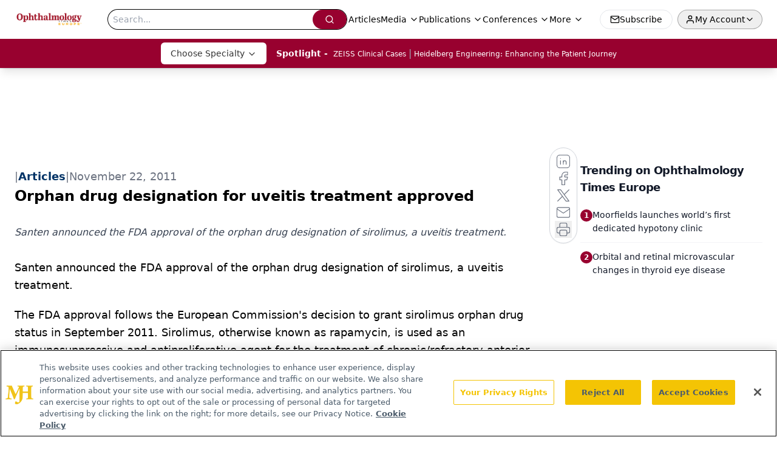

--- FILE ---
content_type: text/html; charset=utf-8
request_url: https://www.google.com/recaptcha/api2/aframe
body_size: 181
content:
<!DOCTYPE HTML><html><head><meta http-equiv="content-type" content="text/html; charset=UTF-8"></head><body><script nonce="lx_6IxbUyDySbnR9racO3g">/** Anti-fraud and anti-abuse applications only. See google.com/recaptcha */ try{var clients={'sodar':'https://pagead2.googlesyndication.com/pagead/sodar?'};window.addEventListener("message",function(a){try{if(a.source===window.parent){var b=JSON.parse(a.data);var c=clients[b['id']];if(c){var d=document.createElement('img');d.src=c+b['params']+'&rc='+(localStorage.getItem("rc::a")?sessionStorage.getItem("rc::b"):"");window.document.body.appendChild(d);sessionStorage.setItem("rc::e",parseInt(sessionStorage.getItem("rc::e")||0)+1);localStorage.setItem("rc::h",'1768782643806');}}}catch(b){}});window.parent.postMessage("_grecaptcha_ready", "*");}catch(b){}</script></body></html>

--- FILE ---
content_type: application/javascript
request_url: https://api.lightboxcdn.com/z9gd/43553/europe.ophthalmologytimes.com/jsonp/z?cb=1768782632211&dre=l&callback=jQuery112405819248708536366_1768782632192&_=1768782632193
body_size: 1015
content:
jQuery112405819248708536366_1768782632192({"success":true,"response":"[base64].CIAJLMCj1SmePykViU8JtVjeTgVXRaVhaUrzDSSC7MXqNCTSWQtQSsbiiAC0IEI3Ao4RgoAm9HCAH1SOE6TB0Vh0YR9cQGSEdfVWBMOABVep-MAUZgAAlCYFZVGVID8kg4sGQdlgCBDQZD2F9-oZDXpYGttooHAAcuE6GBum7xBN.Czo-zKfV43qDcnoCAU-JfXQKNw.OzS4aKxsABIFi30YJN8sge2hX3Cdn1sDEZsK5BYByGRCwQi1-uNm12lvdBu-ir-.XNkAAFhwGN9lImOoq7N7OYoedYAHoUxRojqAJrpxrR53BDhDcLCYjKTjEFAhDCKyzpjuWWAAJx2JBiDoOiAC-86sPUzAwNg8DovAsAIUAA","dre":"l"});

--- FILE ---
content_type: application/javascript
request_url: https://www.lightboxcdn.com/vendor/bdc89a31-f1b4-4dbf-b2a1-5206caa22e6c/lightbox.js?cb=1768782629910
body_size: -68
content:
var DIGIOH_LOADER = DIGIOH_LOADER || {}; (function (digioh_loader) { if (digioh_loader.loaded) { return; } digioh_loader.loaded = true; var a = document, b = a.createElement("script"); b.type = "text/javascript"; b.async = !0; b.src = '//www.lightboxcdn.com/vendor/bdc89a31-f1b4-4dbf-b2a1-5206caa22e6c/user' + ((window.sessionStorage.getItem('xdibx_boxqamode') == 1 || a.location.href.indexOf('boxqamode') > 0) ? '_qa' : '') + '.js?cb=638944925602037845'; a = a.getElementsByTagName("script")[0]; a.parentNode.insertBefore(b, a) })(DIGIOH_LOADER);